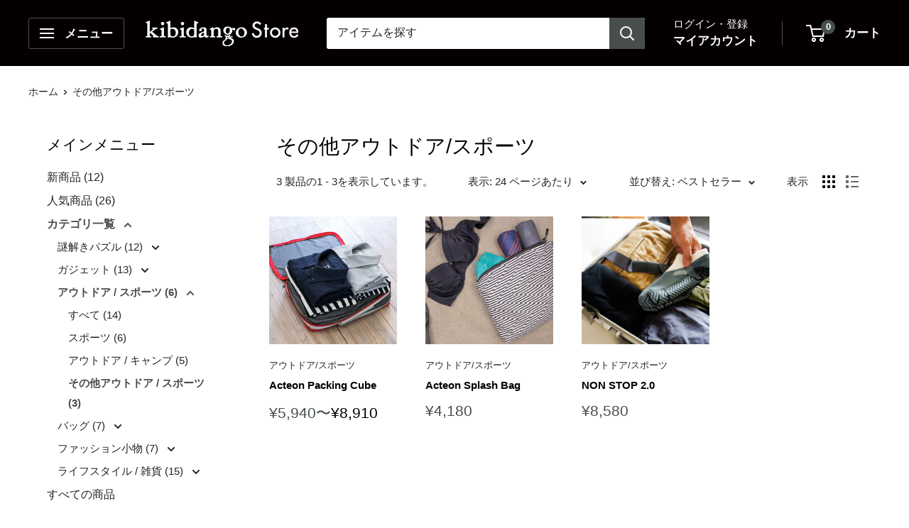

--- FILE ---
content_type: text/javascript
request_url: https://store.kibidango.com/cdn/shop/t/50/assets/custom.js?v=102476495355921946141748318352
body_size: -625
content:
//# sourceMappingURL=/cdn/shop/t/50/assets/custom.js.map?v=102476495355921946141748318352
